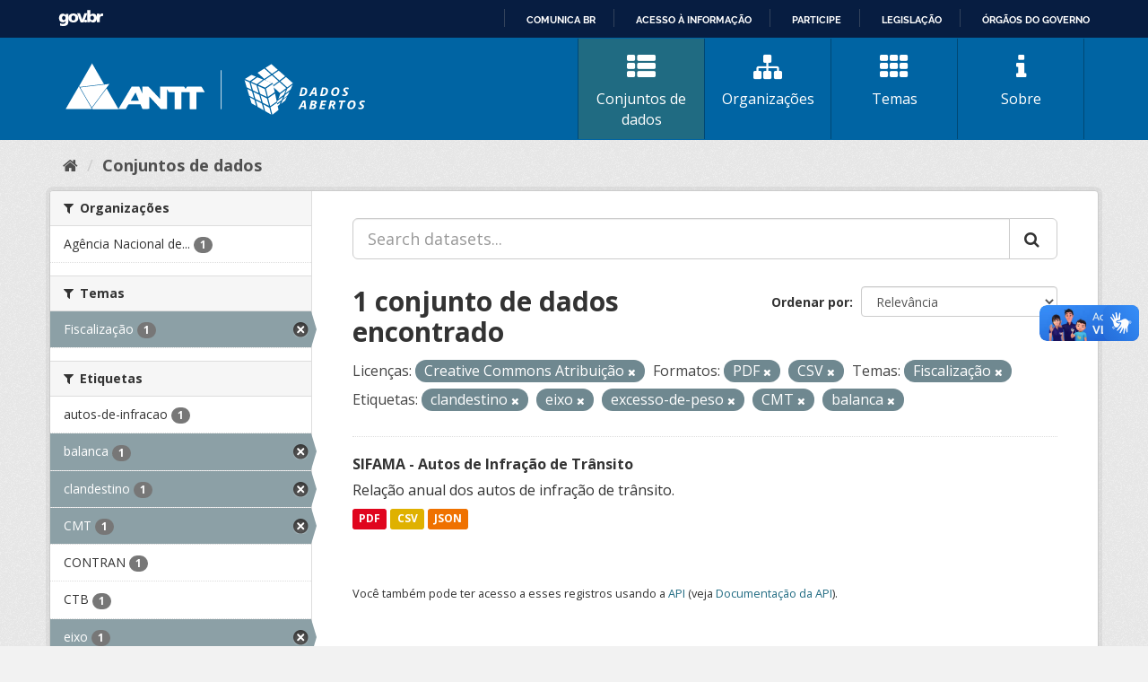

--- FILE ---
content_type: text/html; charset=utf-8
request_url: https://dados.antt.gov.br/fanstatic/vendor/:version:2019-07-31T12:35:57.51/:bundle:bootstrap/js/bootstrap.min.js;jed.min.js;moment-with-locales.js;select2/select2.min.js
body_size: 246
content:
<html><head><title>Request Rejected</title></head><body>The requested URL was rejected. Please consult with your administrator.<br><br>Your support ID is: 4431997516124569336<br><br><a href='javascript:history.back();'>[Go Back]</a></body></html>

--- FILE ---
content_type: text/html; charset=utf-8
request_url: https://dados.antt.gov.br/fanstatic/base/:version:2019-07-31T12:35:57.50/:bundle:plugins/jquery.inherit.min.js;plugins/jquery.proxy-all.min.js;plugins/jquery.url-helpers.min.js;plugins/jquery.date-helpers.min.js;plugins/jquery.slug.min.js;plugins/jquery.slug-preview.min.js;plugins/jquery.truncator.min.js;plugins/jquery.masonry.min.js;plugins/jquery.form-warning.min.js;plugins/jquery.images-loaded.min.js;sandbox.min.js;module.min.js;pubsub.min.js;client.min.js;notify.min.js;i18n.min.js;main.min.js;modules/select-switch.min.js;modules/slug-preview.min.js;modules/basic-form.min.js;modules/confirm-action.min.js;modules/api-info.min.js;modules/autocomplete.min.js;modules/custom-fields.min.js;modules/data-viewer.min.js;modules/table-selectable-rows.min.js;modules/resource-form.min.js;modules/resource-upload-field.min.js;modules/resource-reorder.min.js;modules/resource-view-reorder.min.js;modules/follow.min.js;modules/activity-stream.min.js;modules/dashboard.min.js;modules/resource-view-embed.min.js;view-filters.min.js;modules/resource-view-filters-form.min.js;modules/resource-view-filters.min.js;modules/table-toggle-more.min.js;modules/dataset-visibility.min.js;modules/media-grid.min.js;modules/image-upload.min.js;modules/followers-counter.min.js
body_size: 246
content:
<html><head><title>Request Rejected</title></head><body>The requested URL was rejected. Please consult with your administrator.<br><br>Your support ID is: 4431997516124569344<br><br><a href='javascript:history.back();'>[Go Back]</a></body></html>

--- FILE ---
content_type: text/css
request_url: https://dados.antt.gov.br/fanstatic/antt_theme/:version:2019-08-16T00:24:37.83/antt-ckan-theme.css
body_size: 311
content:
/* FONTs */
@import url('https://fonts.googleapis.com/css?family=Open+Sans:300,400,600,700&display=swap');

/* COMPONENTS */
@import './components/typography.css';
@import './components/header.css';
@import './components/search.css';
@import './components/themes.css';
@import './components/footer.css';